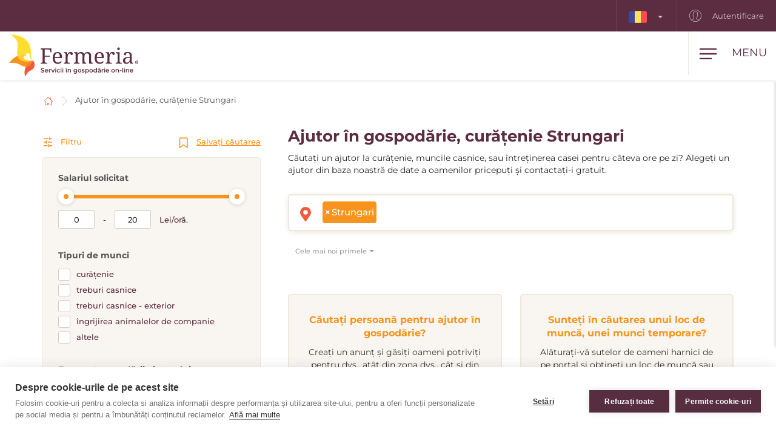

--- FILE ---
content_type: text/html; charset=utf-8
request_url: https://www.fermeria.ro/ajutor-in-gospodarie-strungari
body_size: 8043
content:
<!DOCTYPE html>
<html lang="ro">
<head>
    <meta name="viewport" content="user-scalable=no, width=device-width, initial-scale=1, maximum-scale=1">
    <meta http-equiv="X-UA-Compatible" content="IE=edge,chrome=1">
    <meta charset="UTF-8">
    <meta name="robots" content="index,follow">

    <title id="snippet--title">        Ajutor în gospodărie, curățenie în case și apartamente Strungari
 | Fermeria</title>
    <meta name="keywords" content="        Ajutor în gospodărie Strungari
">
    <meta name="description" content="        Ajutor în gospodărie, muncă de ajutorare Strungari. Alege femeie pentru curățenie, meșter priceput la muncile casnice și contactează-i gratuit.
">

    <link rel="apple-touch-icon" sizes="57x57" href="/assets/favicon/apple-icon-57x57.png">
    <link rel="apple-touch-icon" sizes="60x60" href="/assets/favicon/apple-icon-60x60.png">
    <link rel="apple-touch-icon" sizes="72x72" href="/assets/favicon/apple-icon-72x72.png">
    <link rel="apple-touch-icon" sizes="76x76" href="/assets/favicon/apple-icon-76x76.png">
    <link rel="apple-touch-icon" sizes="114x114" href="/assets/favicon/apple-icon-114x114.png">
    <link rel="apple-touch-icon" sizes="120x120" href="/assets/favicon/apple-icon-120x120.png">
    <link rel="apple-touch-icon" sizes="144x144" href="/assets/favicon/apple-icon-144x144.png">
    <link rel="apple-touch-icon" sizes="152x152" href="/assets/favicon/apple-icon-152x152.png">
    <link rel="apple-touch-icon" sizes="180x180" href="/assets/favicon/apple-icon-180x180.png">
    <link rel="icon" type="image/png" sizes="192x192" href="/assets/favicon/android-icon-192x192.png">
    <link rel="icon" type="image/png" sizes="32x32" href="/assets/favicon/favicon-32x32.png">
    <link rel="icon" type="image/png" sizes="96x96" href="/assets/favicon/favicon-96x96.png">
    <link rel="icon" type="image/png" sizes="16x16" href="/assets/favicon/favicon-16x16.png">
    <link rel="manifest" href="/assets/favicon/manifest.json">

    <meta name="msapplication-TileColor" content="#ffffff">
    <meta name="msapplication-TileImage" content="/assets/favicon/ms-icon-144x144.png">
    <meta name="theme-color" content="#ffffff">

<link rel="stylesheet" type="text/css" href="/webtemp/cssloader-2e325c818679.css?1768941911">
    <link rel="stylesheet" type="text/css" href="/assets/fonts/icomoon/style.css">

    <meta name="author" content="Fermeria">
    <meta property="og:title" content="        Ajutor în gospodărie, curățenie în case și apartamente Strungari
">
    <meta property="og:url" content="https://www.fermeria.ro/ajutor-in-gospodarie-strungari">
    <meta property="og:site_name" content="Fermeria">
    <meta property="og:description" content="        Ajutor în gospodărie, muncă de ajutorare Strungari. Alege femeie pentru curățenie, meșter priceput la muncile casnice și contactează-i gratuit.
">
    <meta property="og:type" content="website">

        <meta property="og:image" content="https://www.fermeria.ro/thumbs/400x400-fix-80/1-7516-seo-pomoc.jpg">
        <meta property="og:image:width" content="400">
        <meta property="og:image:height" content="400">


    <script type="text/javascript">
var cpm = {};
(function(h,u,b){
var d=h.getElementsByTagName("script")[0],e=h.createElement("script");
e.async=true;e.src='https://cookiehub.net/c2/911def8d.js';
e.onload=function(){u.cookiehub.load(b);};
d.parentNode.insertBefore(e,d);
})(document,window,cpm);
</script>

    <!-- display the login prompt -->
<script src="https://accounts.google.com/gsi/client" async defer></script>
    <div id="g_id_onload"
         data-client_id="264563794906-ttcn7lbbv96scujsa8fnth5nm4cj606i.apps.googleusercontent.com"
         data-context="signin"
         data-callback="googleLoginEndpoint"
         data-close_on_tap_outside="false">
    </div>

<script>
    // callback function that will be called when the user is successfully logged-in with Google
    function googleLoginEndpoint(googleUser) {
        $.nette.ajax({
            method: "POST",
            url: "https://www.fermeria.ro/ajutor-in-gospodarie-strungari?do=GoogleOneTapAuthorize",
            data: {"id_token":googleUser.credential}
        }).done(function(payload) {
            console.log(payload);
        });
    }
</script>


        <script>
            window.dataLayer = window.dataLayer || [];
            function gtag(){ dataLayer.push(arguments) };
        </script>

        <script>





        </script>

        <!-- Google Tag Manager -->
        <script>
            (function(w,d,s,l,i){ w[l]=w[l]||[];w[l].push({ 'gtm.start':
                    new Date().getTime(),event:'gtm.js'});var f=d.getElementsByTagName(s)[0],
                j=d.createElement(s),dl=l!='dataLayer'?'&l='+l:'';j.async=true;j.src=
                'https://www.googletagmanager.com/gtm.js?id='+i+dl;f.parentNode.insertBefore(j,f);
            })(window,document,'script','dataLayer',"GTM-TMQC8VC");
        </script>
        <!-- End Google Tag Manager -->

            <link rel="canonical" href="https://www.fermeria.ro/ajutor-in-gospodarie-strungari">

</head>

<body  class="page page-ro     noscroll
 " id="bodySetting" data-filter-country="Introduceți localitatea sau codul poștal">

    <!-- Google Tag Manager (noscript) -->
    <noscript><iframe src="https://www.googletagmanager.com/ns.html?id=GTM-TMQC8VC" height="0" width="0" style="display:none;visibility:hidden"></iframe></noscript>
    <!-- End Google Tag Manager (noscript) -->



    <div class="blur-filter">
        <main>
            <div class="container">    <ol class="breadcrumb hidden-print" vocab="http://schema.org/" typeof="BreadcrumbList">
        <li property="itemListElement" typeof="ListItem">
            <a property="item" typeof="WebPage" href="/">
                <img loading="lazy" src="/assets/icons/home.svg" width="19" height="17" alt="Acasă">
                <span property="name" class="hidden">Acasă</span>
            </a>
            <meta property="position" content="1">
        </li>
        <li>
            <a href="/ajutor-in-gospodarie">
                    Ajutor în gospodărie, curățenie Strungari
            </a>
        </li>
    </ol>
</div>

<div id="snippet--flashes"></div>

<div class="container-fluid text-center">
</div><div class="container">
    <div id="snippet--resultxs">
        <h1 class="h3 hidden-lg hidden-md h3-xs">
                Ajutor în gospodărie, curățenie Strungari
        </h1>
            <div class="intro-list hidden-lg hidden-md mb30">
                <p>Căutați un ajutor la curățenie, muncile casnice, sau întreținerea casei pentru câteva ore pe zi? Alegeți un ajutor din baza noastră de date a oamenilor pricepuți și contactați-i gratuit.</p>

            </div>
    </div>

<div class="filter-county-calendar-container hidden-lg hidden-md">
        <div class="filter-country">
            <select multiple="multiple" id="locality-filter-country-xs" name="locality">
                    <option value='70082' selected>Strungari</option>
            </select>
        </div>
</div>

<div class="result-county-calendar-container hidden-lg hidden-md" id="calendarContent_xs">
    <div class="filter-date">
        <span>Zi</span>
        <input type="text" class="form-control">
    </div>
    <div class="filter-date-from">
        <span>Din</span>
        <input type="text" class="form-control">
    </div>
    <div class="filter-date-to">
        <span>Până la</span>
        <input type="text" class="form-control">
    </div>
</div>
    <div class="profile-list-container">
        <div class="profile-lists-filter">
<div class="filter-heading">
    <div class="opencloseFilter">
        <img loading="lazy" class="icon" src="/assets/icons/filter-new.svg" alt="Filtru">
        Filtru
    </div>
    <div>
        <img loading="lazy" class="icon" src="/assets/icons/bookmark.svg" alt="Salvați căutarea">
        <a href="javascript:void(0)" data-toggle="modal" data-target="#search-filter-modal">
            Salvați căutarea
        </a>
    </div>
</div>
<hr class="filter-hr">
<div class="filter-content ">
    <!--
    <div class="filter-switch">
        <a n:href=":Front:ProfileChare:default">
            <div class="btn-round btn-round-fill"></div>
            Ajutor de o oră în gospodărie <img loading="lazy" data-toggle="tooltip" data-placement="right" title="Servicii furnizate în timpul zilei" src="/assets/icons/info-filter.svg" class="svg-reset-icon" alt="Ajutor de o oră în gospodărie" />
        </a>

        <a n:href=":Front:ProfileChareDay:default">
            <div class="btn-round"></div>
            ajutor în gospodărie de 24 de ore <img loading="lazy" data-toggle="tooltip" data-placement="right" title="Gospodărie comună 24 ore pe zi" src="/assets/icons/info-filter.svg" class="svg-reset-icon" alt="ajutor în gospodărie de 24 de ore" />
        </a>
    </div>
    -->

    <span class="h4 filter-sub-h">Salariul solicitat</span>
    <div id="salary-info">
        <input style="width: 100%" name="limit" id="slider" data-slider-id='slider' type="text" data-slider-min="0" data-slider-max="20" data-slider-step="1" data-slider-value="[0,20]">

        <div class="salary-info-box">
            <input id="filterMin" class="form-control form-control-min input-sm" value="0" disabled>
            -
            <input id="filterMax" class="form-control form-control-max input-sm" value="20" disabled>

            Lei/oră.
        </div>
    </div>

    <span class="h4 filter-sub-h">Tipuri de munci</span>
    <div id="work-info">
        <label class="filter-label ">
            <span class="filter-label-bg"></span>
            <input type="checkbox" onchange="changeFilter('work');" id="work_1" name="work_1" value="1" >
            curățenie
        </label>
        <label class="filter-label ">
            <span class="filter-label-bg"></span>
            <input type="checkbox" onchange="changeFilter('work');" id="work_2" name="work_2" value="1" >
            treburi casnice
        </label>
        <label class="filter-label ">
            <span class="filter-label-bg"></span>
            <input type="checkbox" onchange="changeFilter('work');" id="work_3" name="work_3" value="1" >
            treburi casnice - exterior
        </label>
        <label class="filter-label ">
            <span class="filter-label-bg"></span>
            <input type="checkbox" onchange="changeFilter('work');" id="work_4" name="work_4" value="1" >
            îngrijirea animalelor de companie
        </label>
        <label class="filter-label ">
            <span class="filter-label-bg"></span>
            <input type="checkbox" onchange="changeFilter('work');" id="work_5" name="work_5" value="1" >
            altele
        </label>
    </div>

    <span class="h4 filter-sub-h">Frecvența acordării ajutorului</span>
    <div id="frequency-info">
        <label class="filter-label ">
            <span class="filter-label-bg"></span>
            <input type="checkbox" onchange="changeFilter('frequency');" id="frequency_1" name="frequency_1" value="1" >
            zilnic
        </label>
        <label class="filter-label ">
            <span class="filter-label-bg"></span>
            <input type="checkbox" onchange="changeFilter('frequency');" id="frequency_2" name="frequency_2" value="1" >
            odată pe săptămână
        </label>
        <label class="filter-label ">
            <span class="filter-label-bg"></span>
            <input type="checkbox" onchange="changeFilter('frequency');" id="frequency_3" name="frequency_3" value="1" >
            de 2 ori pe săptămână
        </label>
        <label class="filter-label ">
            <span class="filter-label-bg"></span>
            <input type="checkbox" onchange="changeFilter('frequency');" id="frequency_4" name="frequency_4" value="1" >
            de mai multe ori pe săptămână
        </label>
        <label class="filter-label ">
            <span class="filter-label-bg"></span>
            <input type="checkbox" onchange="changeFilter('frequency');" id="frequency_6" name="frequency_6" value="1" >
            de 2 ori pe lună
        </label>
        <label class="filter-label ">
            <span class="filter-label-bg"></span>
            <input type="checkbox" onchange="changeFilter('frequency');" id="frequency_7" name="frequency_7" value="1" >
            odată pe lună
        </label>
        <label class="filter-label ">
            <span class="filter-label-bg"></span>
            <input type="checkbox" onchange="changeFilter('frequency');" id="frequency_5" name="frequency_5" value="1" >
            neregulat
        </label>
    </div>

    <span class="h4 filter-sub-h">Permis de conducere</span>
    <div id="driving-info">
        <label class="filter-label ">
            <span class="filter-label-bg"></span>
            <input type="checkbox" onchange="changeFilter('driving');" id="driving_1" name="driving_1" value="1" >
            cu permis de conducere
        </label>
        <label class="filter-label ">
            <span class="filter-label-bg"></span>
            <input type="checkbox" onchange="changeFilter('driving');" id="driving_2" name="driving_2" value="2" >
            fără permis de conducere
        </label>
    </div>

    <span class="h4 filter-sub-h">Se află animale în gospodărie?</span>
    <div id="pets-info">
        <label class="filter-label ">
            <span class="filter-label-bg"></span>
            <input type="checkbox" onchange="changeFilter('pets');" id="pets_1" name="pets_1" value="1" >
            da
        </label>
    </div>

    <a class="btn btn-transparent btn-block btn-reset hidden-xs hidden-sm" href="/ajutor-in-gospodarie">
        <img loading="lazy" src="/assets/icons/filter-reload.svg" class="svg-reset-icon" alt="Resetarea filtrelor">
        Resetarea filtrelor
    </a>
</div>

<div class="filter-footer hidden-md hidden-lg">
    <div class="row row5">
        <div class="col-xs-6">
            <a class="btn btn-orange btn-block opencloseFilter" href="javascript:void(0)">
                Aplicați filtrul
            </a>
        </div>
        <div class="col-xs-6">
            <a class="btn btn-silver btn-block" href="/ajutor-in-gospodarie">
                <img loading="lazy" src="/assets/icons/filter-reload.svg" class="svg-reset-icon" alt="Resetarea filtrelor">
                Resetarea filtrelor
            </a>
        </div>
    </div>
</div>

        </div>

        <div class="profile-lists-filter-results" id="snippet--result">
            <h2 class="h3 visible-lg visible-md">
                    Ajutor în gospodărie, curățenie Strungari
            </h2>

                <div class="intro-list visible-lg visible-md mb30">
                    <p>Căutați un ajutor la curățenie, muncile casnice, sau întreținerea casei pentru câteva ore pe zi? Alegeți un ajutor din baza noastră de date a oamenilor pricepuți și contactați-i gratuit.</p>

                </div>

<div class="filter-county-calendar-container hidden-xs hidden-sm">
        <div class="filter-country">
            <select multiple="multiple" id="locality-filter-country" class="filter-before" name="locality">
                    <option value='70082' selected>Strungari</option>
            </select>
        </div>
</div>

<div class="result-county-calendar-container hidden-xs hidden-sm" id="calendarContent">
    <div class="filter-date">
        <span>Zi</span>
        <input type="text" class="form-control">
    </div>
    <div class="filter-date-from">
        <span>Din</span>
        <input type="text" class="form-control">
    </div>
    <div class="filter-date-to">
        <span>Până la</span>
        <input type="text" class="form-control">
    </div>
</div>
              <div class="order-container">
<span class="hidden fermeria-restriction" data-restriction="1"></span>

<div class="form-limit" style="display: none">
    <select id="limit-listing" class="form-control ajaxselectpicker form-limit">
        <option value="10" selected>
            10 profiluri
        </option>
    </select>
</div>

<div class="form-order">
    <select id="order-listing" class="form-control ajaxselectpicker">
        <option value="1" selected>
            Cele mai noi primele
        </option>
        <option value="2" >
            Cele mai vechi primele
        </option>
        <option value="3" >
            Salariul, crescător
        </option>
        <option value="4" >
            Salariul, descrescător
        </option>
        <option value="5" >
            Experiență, crescător
        </option>
        <option value="6" >
            Experiență, descrescător
        </option>
    </select>
</div>            </div>


            <div class="row mt30"><div class="col-xs-12 mb30"></div></div>

<div class="intro-offer-wrapper">
    <div class="intro-offer">
        <h3 class="h5 c-orange text-center">
                Căutați persoană pentru ajutor în gospodărie?
        </h3>

        <p class="text-center">
            Creați un anunț și găsiți oameni potriviți pentru dvs., atât din zona dvs., cât și din alte țări.
        </p>


            <a class="btn-theme btn-block btn-yellow" href="/account/advertiser/chare">
                <img loading="lazy" src="/assets/icons/list-plus.svg" class="svg-btn-icon" alt="Adăugați un anunț">
                Adăugați o ofertă de muncă
            </a>
    </div>

    <div class="intro-offer">
        <h3 class="h5 c-orange">
            Sunteți în căutarea unui loc de muncă, unei munci temporare?
        </h3>

        <p class="text-center">
            Alăturați-vă sutelor de oameni harnici de pe portal și obțineți un loc de muncă sau o slujbă temporară în țară sau în străinătate.
        </p>

            <a class="btn-theme btn-block btn-yellow" href="/account/nurse/chare">
                <img loading="lazy" src="/assets/icons/account-list-plus.svg" class="svg-btn-icon" alt="Creați-vă un profil">
                Creați-vă un profil
            </a>
    </div>
</div>        </div>
    </div>
</div>

<div class="filter-county-calendar-container" id="country_sticky">
        <div class="filter-country">
            <select multiple="multiple" id="locality-filter-country-sticky" name="locality">
                    <option value='70082' selected>Strungari</option>
            </select>
        </div>

    <div class="filter-subheading">
        <div>
            <a class="opencloseFilter" href="javascript:void(0)"><img loading="lazy" class="icon" src="/assets/icons/filter-new.svg" alt="Filtru"> Filtru</a>
        </div>
        <div>
            <img loading="lazy" class="icon" src="/assets/icons/bookmark.svg" alt="Salvați căutarea">
           <a href="javascript:void(0)" data-toggle="modal" data-target="#search-filter-modal">Salvați căutarea</a>
        </div>
    </div>

</div>

<div id="bottom_sticky">
    <div class="bottom-sticky-container">

        <a href="/account/nurse/chare">
            <img loading="lazy" class="icon" src="/assets/icons/account-plus.svg" alt="Creați-vă un profil">
            Creați-vă un profil
        </a>

        <a href="/account/advertiser/chare">
            <img loading="lazy" class="icon" src="/assets/icons/sticky-list-plus.svg" alt="Adăugați un anunț">
            Adăugați un anunț
        </a>
    </div>
</div>        </main>

    <footer id="page-footer">
        <div class="container pre-footer">
            <div class="row">
                <div class="col-xs-12 col-lg-3">
                    <div class="logo-dropdown">
                        <a href="/">
                            <img loading="lazy" class="logo-footer" src="/images/page/7_4691_fermeria_ro-logo-slogan.svg" width="220" height="72" alt="Fermeria">
                        </a>
                        <div class="dropdown">
                            <button id="dLabel" type="button" data-toggle="dropdown" aria-haspopup="true" aria-expanded="false">
                                <img loading="lazy" src="/images/page/f_7_7234_ro.svg" class="img-flag" width="30" height="20" alt="România">
                                România
                                <span class="caret"></span>
                            </button>

                            <ul class="dropdown-menu" aria-labelledby="dLabel">
                                <li>
                                    <a href="https://www.fermeria.sk/">
                                        <img loading="lazy" src="/images/page/f_1_2513_sk.svg" alt="Slovacia" width="30" height="20" class="img-flag">
                                        Slovacia
                                    </a>
                                </li>
                                <li>
                                    <a href="https://www.fermeria.cz/">
                                        <img loading="lazy" src="/images/page/f_2_2393_cz.svg" alt="Cehia" width="30" height="20" class="img-flag">
                                        Cehia
                                    </a>
                                </li>
                                <li>
                                    <a href="https://www.fermeria.hu/">
                                        <img loading="lazy" src="/images/page/f_4_8926_hu.svg" alt="Ungaria" width="30" height="20" class="img-flag">
                                        Ungaria
                                    </a>
                                </li>
                                <li>
                                    <a href="https://www.fermeria.pl/">
                                        <img loading="lazy" src="/images/page/f_5_7615_pl.svg" alt="Polonia" width="30" height="20" class="img-flag">
                                        Polonia
                                    </a>
                                </li>
                                <li>
                                    <a href="https://www.fermeria.de/">
                                        <img loading="lazy" src="/images/page/f_3_6664_de.svg" alt="Germania" width="30" height="20" class="img-flag">
                                        Germania
                                    </a>
                                </li>
                                <li>
                                    <a href="https://www.fermeria.at/">
                                        <img loading="lazy" src="/images/page/f_8_6246_at.svg" alt="Austria" width="30" height="20" class="img-flag">
                                        Austria
                                    </a>
                                </li>
                                <li>
                                    <a href="https://www.fermeria.ch/">
                                        <img loading="lazy" src="/images/page/f_9_8637_ch.svg" alt="Elveția" width="30" height="20" class="img-flag">
                                        Elveția
                                    </a>
                                </li>
                            </ul>
                        </div>
                    </div>
                </div>

                <div class="col-xs-12 col-lg-7">
                    <nav id="nav-footer">
                        <div class="menu">
                            
                                    <a  href="/ingrijirea-varstnicilor">
        Îngrijirea persoanelor vârstnice
    </a>


                                    <a  href="/ingrijirea-copiilor">
        Îngrijirea copiilor
    </a>


                                    <a  href="/supravegherea-animalelor-de-companie">
        Supravegherea animalelor
    </a>


                                    <a  href="/ajutor-in-gospodarie">
        Ajutor în gospodărie
    </a>


                                    <a  href="/meditatii">
        Meditații
    </a>


                                    <a  href="/profesii-specializate">
        Profesiuni specializate
    </a>


                                    <a  href="/oferte-de-munca-companie">
        Oferte de muncă
    </a>


                                    <a  href="/blog">
        Blog
    </a>


                                    <a  href="/despre-noi">
        Despre noi
    </a>


                                    <a  href="/contact">
        Contact
    </a>

                        </div>
                    </nav>
                </div>

                <div class="col-xs-12 col-lg-2">
                    <a href="https://www.facebook.com/2110000812471862" target="_blank" class="follow-us">
                        <img loading="lazy" src="/assets/icons/fb.svg" alt="Urmăriți-ne" width="30" height="30"> Urmăriți-ne
                    </a>
                </div>
            </div>
        </div>

        <div class="container copy">
            <div class="row">
                <div class="col-xs-12 col-md-6 text-center-xs text-center-sm">
                    © Copyright 2012 - 2026 Fermeria® Toate drepturile rezervate.
                </div>
                <div class="col-xs-12 col-md-6 text-center-xs text-center-sm text-right copy-link">
                    
    <a  href="/cele-mai-frecvente-intrebari">
        IF
    </a>

    <a  href="/termene-si-conditii-generale">
        TCG
    </a>

    <a  href="/reguli-de-prelucrare-a-datelor-cu-caracter-personal">
        RGDP
    </a>

    <a  href="/tipuri-de-abonament">
        Lista de prețuri
    </a>
                </div>
            </div>
        </div>
    </footer>

<header id="page-header">
    <div class="top-nav  hidden-xs hidden-sm">
        <div class="row visible-lg visible-md">
            <nav class="col-xs-12 col-lg-12 text-right">
                    <ul class="login-nav">
                        <li class="menu-item-lang">
                            <div class="dropdown">
                                <button id="dLabelTop" type="button" data-toggle="dropdown" aria-haspopup="true" aria-expanded="false">
                                    <img loading="lazy" src="/images/page/f_7_7234_ro.svg" class="img-flag" width="30" height="20" alt="România">
                                    <span class="caret"></span>
                                </button>

                                <ul class="dropdown-menu" aria-labelledby="dLabelTop">
                                    <li>
                                        <a href="https://www.fermeria.sk/">
                                            <img loading="lazy" src="/images/page/f_1_2513_sk.svg" alt="Slovacia" width="30" height="20" class="img-flag">
                                            Slovacia
                                        </a>
                                    </li>
                                    <li>
                                        <a href="https://www.fermeria.cz/">
                                            <img loading="lazy" src="/images/page/f_2_2393_cz.svg" alt="Cehia" width="30" height="20" class="img-flag">
                                            Cehia
                                        </a>
                                    </li>
                                    <li>
                                        <a href="https://www.fermeria.hu/">
                                            <img loading="lazy" src="/images/page/f_4_8926_hu.svg" alt="Ungaria" width="30" height="20" class="img-flag">
                                            Ungaria
                                        </a>
                                    </li>
                                    <li>
                                        <a href="https://www.fermeria.pl/">
                                            <img loading="lazy" src="/images/page/f_5_7615_pl.svg" alt="Polonia" width="30" height="20" class="img-flag">
                                            Polonia
                                        </a>
                                    </li>
                                    <li>
                                        <a href="https://www.fermeria.de/">
                                            <img loading="lazy" src="/images/page/f_3_6664_de.svg" alt="Germania" width="30" height="20" class="img-flag">
                                            Germania
                                        </a>
                                    </li>
                                    <li>
                                        <a href="https://www.fermeria.at/">
                                            <img loading="lazy" src="/images/page/f_8_6246_at.svg" alt="Austria" width="30" height="20" class="img-flag">
                                            Austria
                                        </a>
                                    </li>
                                    <li>
                                        <a href="https://www.fermeria.ch/">
                                            <img loading="lazy" src="/images/page/f_9_8637_ch.svg" alt="Elveția" width="30" height="20" class="img-flag">
                                            Elveția
                                        </a>
                                    </li>
                                </ul>
                            </div>
                        </li>

                            <li class="menu-item-login">
                                <a href="/user">
                                    <img loading="lazy" src="/assets/icons/user-top.svg" width="20" height="20" alt="Autentificare">
                                    Autentificare
                                </a>
                            </li>
                    </ul>
            </nav>
        </div>

        <div class="hidden-lg hidden-md text-center top-collapse">
                <ul>

                </ul>
        </div>
    </div>

    <div class="top-main">
        <div class="top-menu-container">
            <div class="container">
                <div class="row">
                    <div class="logo col-xs-10 col-lg-2">
                        <a href="/">
                            <img loading="lazy" class="logo-icon" src="/images/page/7_4691_fermeria_ro-logo-slogan.svg" width="220" height="72" alt="Fermeria">
                        </a>
                    </div>

                    <div class="top-items col-xs-2 col-lg-10">
                        <div class="hamburger-container">
                            <div class="hamburger" id="ham">
                                <img loading="lazy" class="hamburger-icon" src="/assets/icons/hamburger.svg" alt="hamburger" width="30" height="20">
                                <img loading="lazy" class="hamburger-icon-close" src="/assets/icons/close.svg" alt="close" width="20" height="20">

                                <span class="hidden-xs">Menu</span>
                            </div>
                        </div>

                        <ul class="top-menu-nav">
                            <li >
                                    <a  href="/ingrijirea-varstnicilor">
        Îngrijirea persoanelor vârstnice
    </a>

                            </li>
                            <li >
                                    <a  href="/ingrijirea-copiilor">
        Îngrijirea copiilor
    </a>

                            </li>
                            <li >
                                    <a  href="/supravegherea-animalelor-de-companie">
        Supravegherea animalelor
    </a>

                            </li>
                            <li class="active">
                                    <a  href="/ajutor-in-gospodarie">
        Ajutor în gospodărie
    </a>

                            </li>
                            <li >
                                    <a  href="/meditatii">
        Meditații
    </a>

                            </li>
                            <li >
                                    <a  href="/profesii-specializate">
        Profesiuni specializate
    </a>

                            </li>
                            <li >
                                    <a  href="/oferte-de-munca-companie">
        Oferte de muncă
    </a>

                            </li>
                        </ul>
                    </div>
                </div>
            </div>
        </div>

        <nav class="nav-drill">
            <ul class="nav-items nav-level-1">
                    <li class="nav-item menu-item hidden-md hidden-lg">
                        <div class="row row0">
                            <div class="nav-item-col-half change-lang">
                                <div class="dropdown">
                                    <button id="dLabelMob" type="button" data-toggle="dropdown" aria-haspopup="true" aria-expanded="false">
                                        <img loading="lazy" src="/images/page/f_7_7234_ro.svg" class="img-flag" width="30" height="20" alt="România">
                                        <span class="caret"></span>
                                    </button>

                                    <ul class="dropdown-menu" aria-labelledby="dLabelMob">
                                        <li>
                                            <a href="https://www.fermeria.sk/">
                                                <img loading="lazy" src="/images/page/f_1_2513_sk.svg" alt="Slovacia" width="30" height="20" class="img-flag">
                                                Slovacia
                                            </a>
                                        </li>
                                        <li>
                                            <a href="https://www.fermeria.cz/">
                                                <img loading="lazy" src="/images/page/f_2_2393_cz.svg" alt="Cehia" width="30" height="20" class="img-flag">
                                                Cehia
                                            </a>
                                        </li>
                                        <li>
                                            <a href="https://www.fermeria.hu/">
                                                <img loading="lazy" src="/images/page/f_4_8926_hu.svg" alt="Ungaria" width="30" height="20" class="img-flag">
                                                Ungaria
                                            </a>
                                        </li>
                                        <li>
                                            <a href="https://www.fermeria.pl/">
                                                <img loading="lazy" src="/images/page/f_5_7615_pl.svg" alt="Polonia" width="30" height="20" class="img-flag">
                                                Polonia
                                            </a>
                                        </li>
                                        <li>
                                            <a href="https://www.fermeria.de/">
                                                <img loading="lazy" src="/images/page/f_3_6664_de.svg" alt="Germania" width="30" height="20" class="img-flag">
                                                Germania
                                            </a>
                                        </li>
                                        <li>
                                            <a href="https://www.fermeria.at/">
                                                <img loading="lazy" src="/images/page/f_8_6246_at.svg" alt="Austria" width="30" height="20" class="img-flag">
                                                Austria
                                            </a>
                                        </li>
                                        <li>
                                            <a href="https://www.fermeria.ch/">
                                                <img loading="lazy" src="/images/page/f_9_8637_ch.svg" alt="Elveția" width="30" height="20" class="img-flag">
                                                Elveția
                                            </a>
                                        </li>
                                    </ul>
                                </div>
                            </div>

                            <div class="nav-item-col-half signup-business">
                                <a class="xs-menu-item-signup" href="/user">
                                    <img loading="lazy" src="/assets/icons/user-top.svg" width="20" height="26" alt="Autentificare">
                                    Autentificare
                                </a>
                            </div>
                        </div>
                    </li>

                    <li class="nav-item ">
                            <a class="nav-link" href="/ingrijirea-varstnicilor">
        <img loading="lazy" src="/images/page/icons/opatrovanie-seniorov.svg" alt="Îngrijirea persoanelor vârstnice" width="40" height="26">
        Îngrijirea persoanelor vârstnice
    </a>

                    </li>
                    <li class="nav-item ">
                            <a class="nav-link" href="/ingrijirea-copiilor">
        <img loading="lazy" src="/images/page/icons/opatrovanie-deti.svg" alt="Îngrijirea copiilor" width="40" height="26">
        Îngrijirea copiilor
    </a>

                    </li>
                    <li class="nav-item ">
                            <a class="nav-link" href="/supravegherea-animalelor-de-companie">
        <img loading="lazy" src="/images/page/icons/petcare.svg" alt="Supravegherea animalelor" width="40" height="26">
        Supravegherea animalelor
    </a>

                    </li>
                    <li class="nav-item ">
                            <a class="nav-link" href="/ajutor-in-gospodarie">
        <img loading="lazy" src="/images/page/icons/pomoc-v-domacnosti.svg" alt="Ajutor în gospodărie" width="40" height="26">
        Ajutor în gospodărie
    </a>

                    </li>
                    <li class="nav-item ">
                            <a class="nav-link" href="/meditatii">
        <img loading="lazy" src="/images/page/icons/doucovanie.svg" alt="Meditații" width="40" height="26">
        Meditații
    </a>

                    </li>
                    <li class="nav-item ">
                            <a class="nav-link" href="/profesii-specializate">
        <img loading="lazy" src="/images/page/icons/spec-profesie.svg" alt="Profesiuni specializate" width="40" height="26">
        Profesiuni specializate
    </a>

                    </li>
                    <li class="nav-item nav-item-last">
                            <a class="nav-link" href="/oferte-de-munca-companie">
        <img loading="lazy" src="/images/page/icons/pracovne-ponuky.svg" alt="Oferte de muncă" width="40" height="26">
        Oferte de muncă
    </a>

                    </li>

            </ul>
        </nav>
    </div>
</header>


<script type="text/javascript" src="/webtemp/jsloader-33a48beab1de.js?1768941911"></script>
        

    </div>

        <div>
        <div class="modal fade" id="search-filter-modal" tabindex="-1" role="dialog">
    <div class="modal-dialog" role="document">
        <div class="modal-content">
            <div class="modal-header">
                <button type="button" class="close" data-dismiss="modal" aria-label="Close">
                    <span aria-hidden="true">&times;</span>
                </button>
            </div>

            <div class="modal-body" id="snippet--modalSearchLogin">
                <div id="edit_filter" class="edit_filter_hide">

                    <h4 class="modal-title text-center">
                        Editarea, anularea filtrului
                    </h4>

                    <form class="ajax" action="/ajutor-in-gospodarie-strungari" method="post" id="frm-searchLoginForm">
                        
                            <p class="text-center">
                                Pe adresa de e-mail pe care ați introdus-o la activarea filtrului va fi trimis un link pentru gestionarea filtrului dvs.
                            </p>
                            <div class="text-left">
                                <div class="form-group">
                                    <label>Adresa dvs. de e-mail</label>
                                    <input type="text" class="form-control" name="email" id="frm-searchLoginForm-email" required data-nette-rules='[{"op":":filled","msg":"Vă rugăm să introduceți \"Adresa dvs. de e-mail\"."},{"op":":email","msg":"Vă rugăm să introduceți adresa de e-mail în format corect."}]'>
                                </div>
                            </div>

                            <button type="submit" class="btn-theme btn-yellow btn-block" name="send" value="Creați filtrul">Verificați e-mailul</button>
                                <a class="search-filter-link" id="show_save_filter" href="javascript:void(0)">Înapoi la salvarea căutării</a>
<input type="hidden" name="_token_" value="lnba5eqb85HbpwJsNkUynIcujayYusNHG/hS4="><input type="hidden" name="_do" value="searchLoginForm-submit"><!--[if IE]><input type=IEbug disabled style="display:none"><![endif]-->
                    </form>
                </div>

                <div  id="snippet--save_search">
                    <form class="ajax" action="/ajutor-in-gospodarie-strungari" method="post" id="frm-searchForm">
                        <input class="hidden" type="text" name="email_repeat" id="frm-searchForm-email_repeat">
                        <h4 class="modal-title text-center">
                                Salvarea căutărilor
                        </h4>
                            <p class="text-center">
                                Salvați-vă căutările și veți primi profilurile potrivite pe adresa dvs. de e-mail.
                            </p>
                            <h5>Categoria:</h5>
                            <span class="category-search-filter">Ajutor în gospodărie, curățenie / Profiluri</span>

                                <h5>Locul:</h5>
                                <select name="city_id[]" >
                                        <option value="70082" selected>Strungari</option>
                                </select>

                                <h5>Adresa dvs. de e-mail:</h5>
                                <input class="form-control" id="searchHelpForm-email-mobile" type="email" name="email" required data-nette-rules='[{"op":":filled","msg":"Vă rugăm să introduceți \"Adresa dvs. de e-mail\"."},{"op":":email","msg":"Vă rugăm să introduceți adresa de e-mail în format corect."}]'>

                                <label class="checkbox home-time-gdpr">
                                    <input type="checkbox" name="agreement" id="frm-searchForm-agreement" required data-nette-rules='[{"op":":filled","msg":"Trebuie să fiți de acord cu administrarea, prelucrarea și stocarea adresei dvs. de e-mail pentru a putea trimite formularul."}]'>
                                    <span class="i"></span>

                                    Prin trimiterea acestui formular
                                        <a class="gdpr-link" target="_blank" href="/reguli-de-prelucrare-a-datelor-cu-caracter-personal">
                                            sunt de acord cu administrarea, prelucrarea și stocarea adresei mele de e-mail.
                                        </a>
                                </label>
                            <button class="btn-theme btn-yellow btn-block" type="submit">Salvați căutarea</button>
                                <a class="search-filter-link" id="show_edit_filter" href="javascript:void(0)">Gestionarea căutărilor mele</a>
<input type="hidden" name="_token_" value="8dynlrd79cut/ELTZG6xdPsp0ewTWMOLmi7+4="><input type="hidden" name="_do" value="searchForm-submit">                    </form>

                </div>
            </div>
        </div>
    </div>
</div>
    </div>



<div class="modal modal-restriction-new fade" id="restriction-modal" tabindex="-1" role="dialog">
    <div class="modal-dialog" role="document">
        <div class="modal-content">
            <div class="modal-header">
                <button type="button" class="close" data-dismiss="modal" aria-label="Close">
                    <span aria-hidden="true">&times;</span>
                </button>
            </div>

            <div class="modal-body text-center">
                <h3 class="h5 f20 c-purple text-center">
                    Continuați căutarea
                </h3>

                <p class="text-center mt20 mb25">
                    Precizați pe cine căutați – vă vom arăta mai multe profiluri. Gratuit.
                </p>

                    <a class="btn-theme btn-yellow btn-block" href="/account/advertiser/chare">
                        Precizați căutarea
                    </a>

                <p class="text-center mt25 mb25">
                    … sau activați-vă abonamentul și bucurați-vă pe deplin de toate avantajele portalului.
                </p>

                <div class="row">
                    <div class="col-md-8 col-md-offset-2 text-center">
                        <a class="btn btn-red-inverse" style="font-weight: bold; height: auto; display: block; border-radius: 35px;" href="/account/default/membership">
                            <div>Activați abonamentul</div>
                            <div style="font-size: 10px; color: #5C2C40">
                                9,99 Lei / 30 zile
                            </div>
                        </a>
                    </div>
                </div>

                <p class="text-center mt15 mb25 font-italic" style="font-size: 11px; color: #888888;">
                    Abonamentul poate fi anulat oricând, modificarea intră în vigoare la sfârșitul perioadei curente.
                </p>

            </div>
        </div>
    </div>
</div>


    


    
    

</body>
</html>



--- FILE ---
content_type: image/svg+xml
request_url: https://www.fermeria.ro/assets/icons/account-list-plus.svg
body_size: 2270
content:
<svg xmlns="http://www.w3.org/2000/svg" width="21" height="22" viewBox="0 0 21 22"><g><g><path fill="#222222" d="M16.755 20.87a.571.571 0 0 0 .572-.57v-2.572h2.571a.571.571 0 0 0 .572-.571v-.572a.571.571 0 0 0-.572-.571h-2.571v-2.572a.571.571 0 0 0-.572-.571h-.571a.571.571 0 0 0-.572.571v2.572h-2.57a.571.571 0 0 0-.572.571v.572c0 .315.255.571.571.571h2.571V20.3c0 .316.256.572.572.572zm-6.285.251c.256 0 .527-.012.829-.037.008 0 .016 0 .024-.002l.022-.001.026-.002.031-.002c.27-.024.542-.061.813-.108l.01-.002.058-.01c.454-.082.907-.195 1.35-.339a2.513 2.513 0 0 1-.02-.319v-.571h-.572c-.19 0-.379-.02-.562-.062-.177.04-.36.076-.547.107l-.019.003a8.768 8.768 0 0 1-.751.088l-.03.002c-.245.018-.462.027-.662.027-.204 0-.423-.009-.67-.027l-.031-.002-.085-.007a9.772 9.772 0 0 1-.666-.081l-.032-.007a8.956 8.956 0 0 1-1.377-.344l-.042-.013a8.982 8.982 0 0 1-.655-.251l-.008-.004a9.13 9.13 0 0 1-.604-.289l-.032-.017-.045-.022a8.702 8.702 0 0 1-.531-.31l-.043-.027-.112-.072c-.078-.052-.143-.095-.205-.138l2.563-1.4c.575-.312.932-.913.932-1.569v-1.4l-.144-.173a5.812 5.812 0 0 1-1.037-2.154l-.056-.243-.209-.135a.353.353 0 0 1-.166-.297V9.623c0-.098.042-.188.12-.26l.203-.182V7.044l-.005-.078c-.004-.032-.08-.789.447-1.39.476-.543 1.314-.819 2.49-.819 1.17 0 2.006.274 2.484.813.539.608.452 1.394.452 1.402L13.4 9.181l.203.183c.079.07.12.16.12.26v1.288c0 .15-.104.288-.253.334l-.305.094-.098.304a6.526 6.526 0 0 1-.874 1.762c-.095.133-.18.242-.252.325l-.152.174v.435c.38-.214.814-.326 1.251-.326h.226a7.61 7.61 0 0 0 .346-.558v-.014c0-.926.502-1.784 1.312-2.24.017-.095.026-.192.026-.29V9.624c0-.34-.114-.678-.322-.95V7.076c.02-.22.082-1.365-.747-2.31-.72-.82-1.868-1.237-3.412-1.237-1.545 0-2.693.416-3.413 1.237-.827.944-.767 2.09-.746 2.31v1.596a1.581 1.581 0 0 0-.323.95v1.29c0 .44.188.865.515 1.163A7.106 7.106 0 0 0 7.6 14.344v.97a.56.56 0 0 1-.292.492l-2.875 1.568-.112.064-.018.012a9.062 9.062 0 0 1-2.856-6.579c0-4.975 4.048-9.023 9.023-9.023s9.022 4.048 9.022 9.023a8.98 8.98 0 0 1-.227 2.008c.041.183.062.373.062.563v.572h.571c.108 0 .215.007.318.02.335-1.026.504-2.09.504-3.163 0-5.652-4.598-10.25-10.25-10.25S.22 5.219.22 10.87c0 2.753 1.138 5.436 3.124 7.36l-.02.02.545.459c.015.013.032.025.048.037l.019.014c.168.14.346.277.546.42l.05.036a10.176 10.176 0 0 0 1.583.93l.015.006.015.007.022.01c.786.365 1.62.63 2.48.785l.068.012a10.393 10.393 0 0 0 1.755.154z"/></g></g></svg>